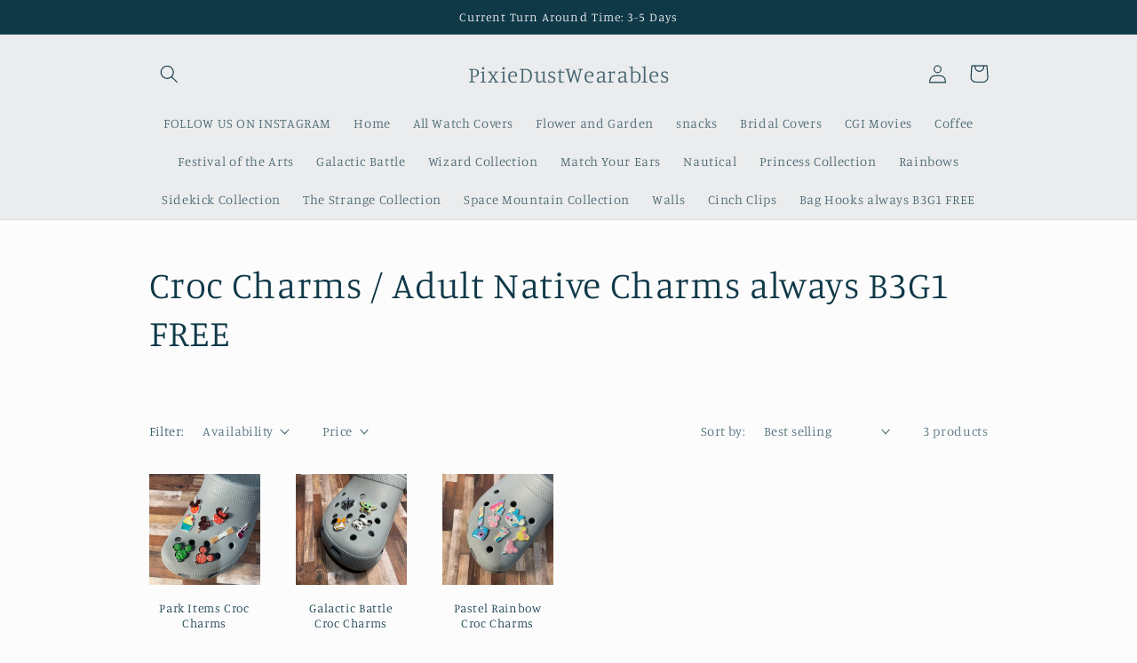

--- FILE ---
content_type: text/javascript
request_url: https://product-options-js.avisplus.io/7048986691.js
body_size: 467
content:
var optionsConfig = {
                            "enabled": true,
                            "show_cart_discount": false,
                            "css": "\n\n",
                            "shop_id": "7048986691",
                            "text_price_add": "",
                            "text_customization_cost_for": "",
                            "text_alert_text_input": "",
                            "text_alert_number_input": "",
                            "text_alert_checkbox_radio_swatches_input": "",
                            "optionSets": [{"_id":"62aa83ec0ef9e9ed1d7ed0fa","created_at":"2022-06-16T01:14:20.856Z","updated_at":"2022-06-16T01:14:20.856Z","shop_id":"7048986691","option_set_name":"Option set 1","all_products":false,"rule_sets":[[{"type":"tag","selector":"signs"}]],"options":[{"_id":"62aa82ab0ef9e9ed1d7ecfb1","shop_id":"7048986691","option_id":"WsBEpkDhTcd_040sqTbxVKGskEc5jJ","option_name":"Name ","label_product":"Name:","label_cart":"Name:","type":"text","class_name":"","default_value":"","min":null,"max":null,"min_selections":null,"max_selections":null,"placeholder":"","max_length":null,"allow_multiple":"false","help_text":"","help_text_select":"tooltip","allow_hover_img":"true","option_values":[],"conditional_logic":{"type":"show","logic":"all","condition_items":[]},"is_option_set":false,"sort":1,"created_at":"2022-06-16T01:08:59.026Z","updated_at":"2022-06-16T01:58:24.378Z","required":false}]}]
                          };